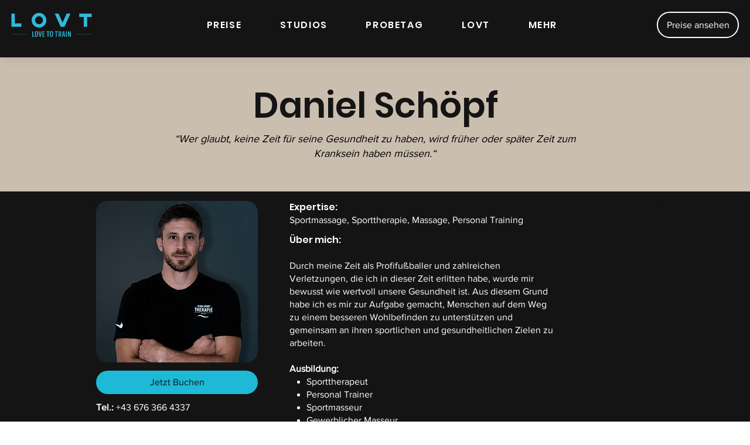

--- FILE ---
content_type: application/javascript
request_url: https://eu-assets.i.posthog.com/array/phc_zZBWhEYmyCDHU9IqYNcIAwFA5j2UjvZqFMomZ5qnNrz/config.js
body_size: -20
content:
(function() {
  window._POSTHOG_REMOTE_CONFIG = window._POSTHOG_REMOTE_CONFIG || {};
  window._POSTHOG_REMOTE_CONFIG['phc_zZBWhEYmyCDHU9IqYNcIAwFA5j2UjvZqFMomZ5qnNrz'] = {
    config: {"token": "phc_zZBWhEYmyCDHU9IqYNcIAwFA5j2UjvZqFMomZ5qnNrz", "supportedCompression": ["gzip", "gzip-js"], "hasFeatureFlags": false, "captureDeadClicks": true, "capturePerformance": false, "autocapture_opt_out": false, "autocaptureExceptions": false, "analytics": {"endpoint": "/i/v0/e/"}, "elementsChainAsString": true, "errorTracking": {"autocaptureExceptions": false, "suppressionRules": []}, "logs": {"captureConsoleLogs": false}, "sessionRecording": {"endpoint": "/s/", "consoleLogRecordingEnabled": false, "recorderVersion": "v2", "sampleRate": null, "minimumDurationMilliseconds": null, "linkedFlag": null, "networkPayloadCapture": null, "masking": null, "urlTriggers": [], "urlBlocklist": [], "eventTriggers": [], "triggerMatchType": null, "scriptConfig": {"script": "posthog-recorder"}}, "heatmaps": true, "conversations": false, "surveys": false, "productTours": false, "defaultIdentifiedOnly": true},
    siteApps: []
  }
})();